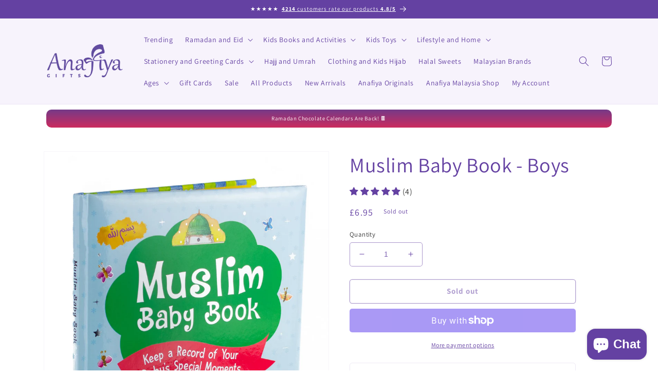

--- FILE ---
content_type: text/javascript
request_url: https://www.anafiya.com/cdn/shop/t/82/assets/product-form.js?v=64496196922613217351697884005
body_size: 305
content:
customElements.get("product-form")||customElements.define("product-form",class extends HTMLElement{constructor(){super(),this.form=this.querySelector("form"),this.form.querySelector("[name=id]").disabled=!1,this.form.addEventListener("submit",this.onSubmitHandler.bind(this)),this.cart=document.querySelector("cart-notification")||document.querySelector("cart-drawer"),this.submitButton=this.querySelector('[type="submit"]'),this.stickySubmitButton=this.querySelector(".sticky-add-btn [type=submit]"),document.querySelector("cart-drawer")&&this.submitButton.setAttribute("aria-haspopup","dialog"),this.stickySubmitButton&&document.querySelector("cart-drawer")&&this.stickySubmitButton.setAttribute("aria-haspopup","dialog")}onSubmitHandler(evt){if(evt.preventDefault(),this.submitButton.getAttribute("aria-disabled")==="true"||this.stickySubmitButton&&this.stickySubmitButton.getAttribute("aria-disabled")==="true")return;this.handleErrorMessage(),this.submitButton.setAttribute("aria-disabled",!0),this.submitButton.classList.add("loading"),this.stickySubmitButton&&(this.stickySubmitButton.setAttribute("aria-disabled",!0),this.stickySubmitButton.classList.add("loading"),this.querySelector(".sticky-add-btn .loading-overlay__spinner").classList.remove("hidden")),this.querySelector(".loading-overlay__spinner").classList.remove("hidden");const config=fetchConfig("javascript");config.headers["X-Requested-With"]="XMLHttpRequest",delete config.headers["Content-Type"];const formData=new FormData(this.form);this.cart&&(formData.append("sections",this.cart.getSectionsToRender().map(section=>section.id)),formData.append("sections_url",window.location.pathname),this.cart.setActiveElement(document.activeElement)),config.body=formData,fetch(`${routes.cart_add_url}`,config).then(response=>response.json()).then(response=>{if(response.status){this.handleErrorMessage(response.description);const soldOutMessage=this.submitButton.querySelector(".sold-out-message"),stickySoldOutMessage=this.stickySubmitButton?this.stickySubmitButton.querySelector(".sold-out-message"):"";if(!soldOutMessage)return;this.submitButton.setAttribute("aria-disabled",!0),this.submitButton.querySelector("span").classList.add("hidden"),this.stickySubmitButton&&(this.stickySubmitButton.setAttribute("aria-disabled",!0),this.stickySubmitButton.querySelector("span").classList.add("hidden"),stickySoldOutMessage.classList.remove("hidden")),soldOutMessage.classList.remove("hidden"),this.error=!0;return}else if(!this.cart){window.location=window.routes.cart_url;return}this.error=!1;const quickAddModal=this.closest("quick-add-modal");quickAddModal?(document.body.addEventListener("modalClosed",()=>{setTimeout(()=>{this.cart.renderContents(response)})},{once:!0}),quickAddModal.hide(!0)):this.cart.renderContents(response)}).catch(e=>{console.error(e)}).finally(()=>{this.submitButton.classList.remove("loading"),this.stickySubmitButton&&(this.stickySubmitButton.classList.remove("loading"),this.error||this.stickySubmitButton.removeAttribute("aria-disabled"),this.querySelector(".sticky-add-btn .loading-overlay__spinner").classList.add("hidden")),this.cart&&this.cart.classList.contains("is-empty")&&this.cart.classList.remove("is-empty"),this.error||this.submitButton.removeAttribute("aria-disabled"),this.querySelector(".loading-overlay__spinner").classList.add("hidden")})}handleErrorMessage(errorMessage=!1){this.errorMessageWrapper=this.errorMessageWrapper||this.querySelector(".product-form__error-message-wrapper"),this.errorMessageWrapper&&(this.errorMessage=this.errorMessage||this.errorMessageWrapper.querySelector(".product-form__error-message"),this.errorMessageWrapper.toggleAttribute("hidden",!errorMessage),errorMessage&&(this.errorMessage.textContent=errorMessage))}});
//# sourceMappingURL=/cdn/shop/t/82/assets/product-form.js.map?v=64496196922613217351697884005
